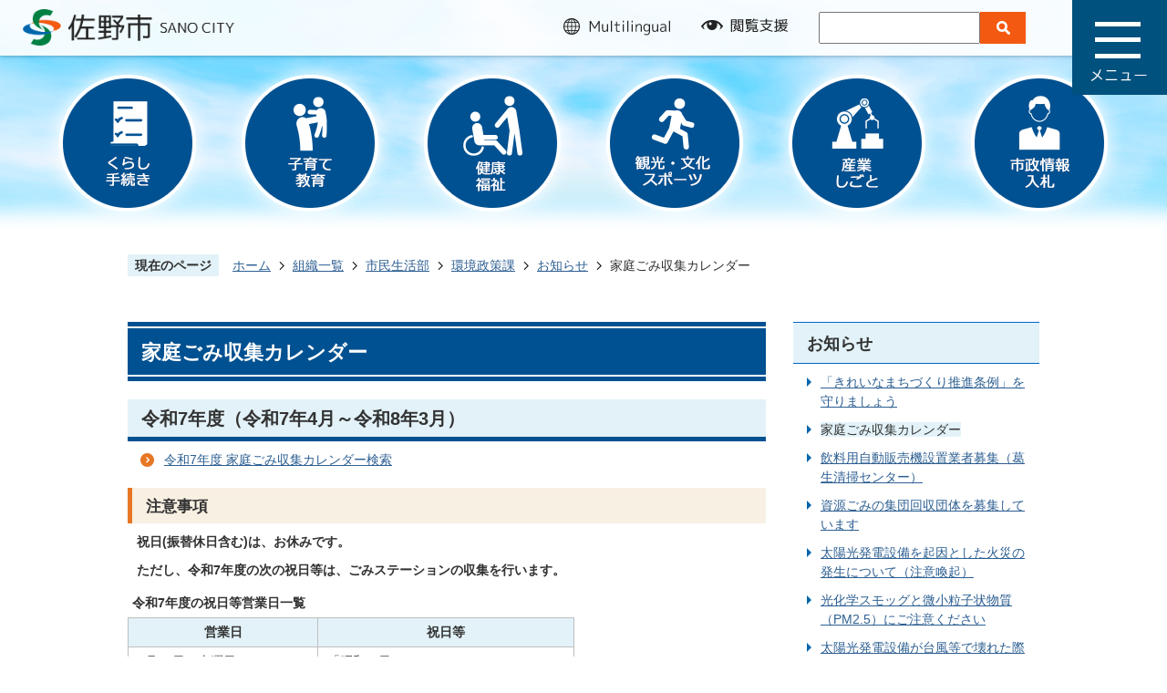

--- FILE ---
content_type: text/html
request_url: https://www.city.sano.lg.jp/soshikiichiran/shimin/kankyoseisakuka/oshirase/3820.html
body_size: 38173
content:
<!DOCTYPE HTML>
<html lang="ja">
<head>
  <meta charset="utf-8">
                                                                                              

        <meta name="keywords" content="">
<meta name="description" content="">    <meta property="og:title" content="家庭ごみ収集カレンダー|佐野市">
<meta property="og:type" content="article">
<meta property="og:url" content="https://www.city.sano.lg.jp/soshikiichiran/shimin/kankyoseisakuka/oshirase/3820.html">
  <meta property="og:image" content="//www.city.sano.lg.jp/theme/base/img_common/ogp_noimage.png" />
  <meta property="og:description" content="              注意事項祝日(振替休日含む)は、お休みです。ただし、令和7年度の次の祝日等は、ごみステーションの収集を行います。	令和7年度の祝日等営業日一覧						営業日			祝日等									4月29日（火曜日）			「昭和の日」							5月5日（月曜日）			「こどもの日」							7月21日（月曜日）			「海の日」							8月11日（月曜日）			「山の日」							9月15日（月曜日）			「敬老の日」							10月13日（月曜日）			「スポーツの日」							11月24日（月曜日）			「勤労感謝の日」の振替休日							1月12日（月曜日）			「成人の日」			            " />  <meta name="viewport" content="width=750, user-scalable=yes">      <meta name="nsls:timestamp" content="Thu, 27 Feb 2025 23:30:00 GMT">            <title>家庭ごみ収集カレンダー／佐野市</title>    <link rel="canonical" href="https://www.city.sano.lg.jp/soshikiichiran/shimin/kankyoseisakuka/oshirase/3820.html">        
                            <link rel="icon" href="//www.city.sano.lg.jp/favicon.ico">
        <link rel="apple-touch-icon" href="//www.city.sano.lg.jp/theme/base/img_common/smartphone.png">
                                                  <link href="//www.city.sano.lg.jp/theme/base/css/sub.css" rel="stylesheet" type="text/css" class="sp-style">              

                      
            
                                                        <script src="//www.city.sano.lg.jp/theme/base/js/jquery.js"></script>
                              <script src="//www.city.sano.lg.jp/theme/base/js/jquery_cookie.js"></script>
                              <script src="//www.city.sano.lg.jp/theme/base/js/jquery-ui.min.js"></script>
                              <script src="//www.city.sano.lg.jp/theme/base/js/common_lib.js"></script>
                              <script src="//www.city.sano.lg.jp/theme/base/js/jquery.easing.1.3.js"></script>
                              <script src="//www.city.sano.lg.jp/theme/base/js/jquery.bxslider.js"></script>
                              <script src="//www.city.sano.lg.jp/theme/base/js/jquery_dropmenu.js"></script>
                                                          <script src="//www.city.sano.lg.jp/theme/base/js/common.js"></script>
<script src="//www.city.sano.lg.jp/theme/base/js/ofi.min.js"></script>
<script src="//www.city.sano.lg.jp/theme/base/js/mutual_switching/mutual_switching.js"></script>

<script src="//cdn1.readspeaker.com/script/7724/webReader/webReader.js?pids=wr&amp;forceAdapter=ioshtml5&amp;disable=translation,lookup" type="text/javascript"></script>
<link href="https://fonts.googleapis.com/css?family=M+PLUS+1p:400,700&display=swap&subset=japanese" rel="stylesheet">
                                              <script src='//www.google.com/jsapi'></script>
                                          <script src="//www.city.sano.lg.jp/theme/base/js/sub.js"></script>
                          

              
                  
  <!--[if lt IE 9]>
  <script src="//www.city.sano.lg.jp/theme/base/js/html5shiv-printshiv.min.js"></script>
  <script src="//www.city.sano.lg.jp/theme/base/js/css3-mediaqueries.js"></script>
  <![endif]-->

  <script>
    var cms_api_token="eyJ0eXAiOiJKV1QiLCJhbGciOiJIUzI1NiJ9.eyJjdXN0b21lcl9jb2RlIjoiMTgxMTUxIiwic2VydmljZV9uYW1lIjoiU01BUlQgQ01TIn0.wlVW3tRhwzKAUE6VIFURV5vuCCOZHvNQJetot8yg8OU";
    var cms_api_domain="lg-api.smart-lgov.jp";
    var cms_api_site="";
    var cms_app_version="";
    var cms_app_id="";
    var site_domain = "https://www.city.sano.lg.jp";
    var theme_name = "base";
    var cms_recruit_no = "0";
    var cms_recruit_history_no = "0";
    var cms_recruit_search_item = '[]';
    var is_smartphone = false;  </script>

  
  


</head>
<body>
            
              
                
  
  
  <div id="wrapper">
    <div id="wrapper-in">
      <div id="wrapper-in2">

        <p id="smartphone" class="jqs-go-to-sp" style="display: none;">
          <a href="https://www.city.sano.lg.jp/soshikiichiran/shimin/kankyoseisakuka/oshirase/3820.html" class="jqs-go-to-sp">
            <img src="//www.city.sano.lg.jp/theme/base/img_common/btn_to_smartphone.png" alt="スマートフォン版を表示">
          </a>
        </p>

        <div class="honbun">
          <p><a href="#container">本文へ</a></p>
        </div>

        <div id="header-print">

                          <header id="header" class="header">

  <div class="header-in clearfix">

        <p class="logo" id="header-logo"><a href="https://www.city.sano.lg.jp/index.html"><img src="//www.city.sano.lg.jp/theme/base/img_common/header_logo.png" alt="佐野市 SANO CITY"></a></p>
    
          <div class="support-container">
  <ul class="list">
    <li class="multilingual">
      <a href="#">
        <span class="visually-hidden" lang="en">multilingual</span>
                <span class="view-pc sp-btn">
          <img src="//www.city.sano.lg.jp/theme/base/img_common/multilingual_off.png" class="modal-off on" alt="">
          <img src="//www.city.sano.lg.jp/theme/base/img_common/multilingual_on.png" class="modal-on hide" alt="">
        </span>
        <span class="view-sp sp-btn">
          <img src="//www.city.sano.lg.jp/theme/base/img_common/sp_multilingual.png" class="modal-off on" alt="">
          <img src="//www.city.sano.lg.jp/theme/base/img_common/sp_multilingual_on.png" class="modal-on hide" alt="">
        </span>
              </a>
    </li>
    <li class="brousing-support">
      <a href="#">
        <span class="visually-hidden">閲覧支援</span>
                <span class="view-pc sp-btn">
          <img src="//www.city.sano.lg.jp/theme/base/img_common/brousing_support_off.png" class="modal-off on" alt="">
          <img src="//www.city.sano.lg.jp/theme/base/img_common/brousing_support_on.png" class="modal-on hide" alt="">
        </span>
        <span class="view-sp sp-btn">
          <img src="//www.city.sano.lg.jp/theme/base/img_common/sp_brousing_support.png" class="modal-off on" alt="">
          <img src="//www.city.sano.lg.jp/theme/base/img_common/sp_brousing_support_on.png" class="modal-on hide" alt="">
        </span>
              </a>
    </li>
        <li class="view-pc">
              <form name="search_form" action="https://search-city-sano.dga.jp/" method="GET" onsubmit="return mysearch(this);" class="search-box">
  <input type="text" name="kw" value="" class="iSearchAssist" title="ここに検索語を入力"><input type="hidden" name="ie" value="u"><input type="image" class="submit" src="//www.city.sano.lg.jp/theme/base/img_common/search_submit_btn.png" alt="検索">
</form>          </li>
        <li class="google-btn view-sp">
      <a href="#">
        <span class="view-sp sp-btn">
          <span class="visually-hidden">検索</span>
                    <img src="//www.city.sano.lg.jp/theme/base/img_common/sp_search.png" class="modal-off on" alt="">
          <img src="//www.city.sano.lg.jp/theme/base/img_common/sp_search_on.png" class="modal-on hide" alt="">
                  </span>
      </a>
    </li>
  </ul>
</div>    
  </div>
  <nav id="header-nav">
    <p class="menu-btn-menu">
      <a href="#">
        <span class="visually-hidden">メニュー</span>
        <img src="//www.city.sano.lg.jp/theme/base/img_common/menu_open.png" class="view-pc" alt="">
        <img src="//www.city.sano.lg.jp/theme/base/img_common/sp_menu_open.png" class="view-sp" alt="">
      </a>
    </p>
    <p class="modal-menu-close"><a href="#"><img src="//www.city.sano.lg.jp/theme/base/img_common/menu_close.png" alt="メニューを閉じる"></a></p>
  </nav>

      <div class="multilingual-menu modal">
         
<div class="in translate-element">
  <p class="view-pc" lang="en">Select Language :</p>
  <ul>
    <li><a href="https://translation2.j-server.com/LUCSANOC/ns/w0/jaen/https://www.city.sano.lg.jp/soshikiichiran/shimin/kankyoseisakuka/oshirase/3820.html" lang="en">English</a></li>
    <li><a href="https://translation2.j-server.com/LUCSANOC/ns/w0/jazh/https://www.city.sano.lg.jp/soshikiichiran/shimin/kankyoseisakuka/oshirase/3820.html" lang="zh-Hans">中文（簡体）</a></li>
    <li><a href="https://translation2.j-server.com/LUCSANOC/ns/w0/jazhb/https://www.city.sano.lg.jp/soshikiichiran/shimin/kankyoseisakuka/oshirase/3820.html" lang="zh-Hant">中文（繁体）</a></li>
    <li><a href="https://translation2.j-server.com/LUCSANOC/ns/w0/jako/https://www.city.sano.lg.jp/soshikiichiran/shimin/kankyoseisakuka/oshirase/3820.html" lang="ko">&#54620;&#44397;&#50612;</a></li>
    <li><a href="https://translation2.j-server.com/LUCSANOC/ns/w0/jaes/https://www.city.sano.lg.jp/soshikiichiran/shimin/kankyoseisakuka/oshirase/3820.html" lang="es">Español</a></li>
    <li><a href="https://translation2.j-server.com/LUCSANOC/ns/w0/javi/https://www.city.sano.lg.jp/soshikiichiran/shimin/kankyoseisakuka/oshirase/3820.html" lang="vi">Việt</a></li>
    <li><a href="https://www.city.sano.lg.jp/soshikiichiran/shimin/kankyoseisakuka/oshirase/3820.html" lang="ja">日本語</a></li>
  </ul>
  <p class="view-sp close-btn"><a href="#"><img src="//www.city.sano.lg.jp/theme/base/img_common/sp_modal_close.png" alt="メニューを閉じる"></a></p>
</div>
  </div>
<div class="brousing-support-menu modal">
  <div class="support-contents">
    <dl id="header-size">
      <dt class="title"><span>文字サイズ</span></dt>
      <dd class="item"><a href="#" class="scsize normal"><img src="//www.city.sano.lg.jp/theme/base/img_common/headersize_normal_on.png" alt="標準"></a></dd>
      <dd class="item2"><a href="#" class="scsize up"><img src="//www.city.sano.lg.jp/theme/base/img_common/headersize_big_off.png" alt="拡大"></a></dd>
    </dl>
    <dl id="header-color">
      <dt class="title"><span>背景色変更</span></dt>
      <dd class="item"><a href="#" class="sccolor" id="color_black"><img src="//www.city.sano.lg.jp/theme/base/img_common/headercolor_black.png" alt="背景色を黒色にする"></a></dd>
      <dd class="item2"><a href="#" class="sccolor" id="color_blue"><img src="//www.city.sano.lg.jp/theme/base/img_common/headercolor_blue.png" alt="背景色を青色にする"></a></dd>
      <dd class="item3"><a href="#" class="sccolor" id="color_normal"><img src="//www.city.sano.lg.jp/theme/base/img_common/headercolor_white.png" alt="背景色を白色にする"></a></dd>
    </dl>
    <div class="dl">
      <div id="readspeaker_button1" class="rs_skip dt">
        <a href="//app-as.readspeaker.com/cgi-bin/rsent?customerid=7724&amp;lang=ja_jp&amp;readid=container&amp;url=" onclick="readpage(this.href, 'xp1'); return false;" class="rs_href" rel="nofollow" accesskey="L">音声読み上げ</a>
      </div>
    </div>
    <p class="view-sp close-btn"><a href="#"><img src="//www.city.sano.lg.jp/theme/base/img_common/sp_modal_close.png" alt="メニューを閉じる"></a></p>
  </div>
</div>
<div class="search-menu view-sp modal">
  <div class="in">
          <form name="search_form" action="https://search-city-sano.dga.jp/" method="GET" onsubmit="return mysearch(this);" class="search-box">
  <input type="text" name="kw" value="" class="iSearchAssist" title="ここに検索語を入力"><input type="hidden" name="ie" value="u"><input type="image" class="submit" src="//www.city.sano.lg.jp/theme/base/img_common/search_submit_btn.png" alt="検索">
</form>        <p class="close-btn"><a href="#"><img src="//www.city.sano.lg.jp/theme/base/img_common/sp_modal_close.png" alt="メニューを閉じる"></a></p>
  </div>
</div>
    <div class="menu-container">
    <div id="header-modal">
      <div class="modal-menu">
        <div class="in">
          <div class="menu-link-container">
            <ul class="site-list">
              <li><a href="https://www.city.sano.lg.jp/index.html">ホーム</a></li>
              <li><a href="https://www.city.sano.lg.jp/kurashi_gyosei/index.html">くらし・行政サイト</a></li>
              <li><a href="https://www.city.sano.lg.jp/ijuteiju/index.html">移住・定住サイト</a></li>
              <li><a href="https://www.city.sano.lg.jp/miryokuhasshin/index.html">魅力発信サイト</a></li>
            </ul>
            <div class="purpose-list">
              <ul class="list">
                <li>
                  <a href="https://www.city.sano.lg.jp/kurashi_gyosei/kurashi_tetsuzuki/index.html">
                    <div class="ico-box">
                      <img src="//www.city.sano.lg.jp/theme/base/img_common/drawer_btn01.png" alt="">
                    </div>
                    <p><span>くらし・手続き</span></p>
                  </a>
                </li>
                <li>
                  <a href="https://www.city.sano.lg.jp/kurashi_gyosei/kosodate_kyoiku/index.html">
                    <div class="ico-box">
                      <img src="//www.city.sano.lg.jp/theme/base/img_common/drawer_btn02.png" alt="">
                    </div>
                    <p><span>子育て・教育</span></p>
                  </a>
                </li>
                <li>
                  <a href="https://www.city.sano.lg.jp/kurashi_gyosei/kenko_fukushi/index.html">
                    <div class="ico-box">
                      <img src="//www.city.sano.lg.jp/theme/base/img_common/drawer_btn03.png" alt="">
                    </div>
                    <p><span>健康・福祉</span></p>
                  </a>
                </li>
                <li>
                  <a href="https://www.city.sano.lg.jp/kurashi_gyosei/kanko_bunka_sports/index.html">
                    <div class="ico-box">
                      <img src="//www.city.sano.lg.jp/theme/base/img_common/drawer_btn04.png" alt="">
                    </div>
                    <p><span>観光・文化<br>スポーツ</span></p>
                  </a>
                </li>
                <li>
                  <a href="https://www.city.sano.lg.jp/kurashi_gyosei/sangyo_shigoto/index.html">
                    <div class="ico-box">
                      <img src="//www.city.sano.lg.jp/theme/base/img_common/drawer_btn05.png" alt="">
                    </div>
                    <p><span>産業・しごと</span></p>
                  </a>
                </li>
                <li>
                  <a href="https://www.city.sano.lg.jp/kurashi_gyosei/shiseijoho_nyusatsu/index.html">
                    <div class="ico-box">
                      <img src="//www.city.sano.lg.jp/theme/base/img_common/drawer_btn06.png" alt="">
                    </div>
                    <p><span>市政情報・入札</span></p>
                  </a>
                </li>
              </ul>
            </div>
          </div>
          <p class="modal-view-pc view-sp">
            <a href="https://www.city.sano.lg.jp/soshikiichiran/shimin/kankyoseisakuka/oshirase/3820.html" class="jqs-go-to-pc">
              <img src="//www.city.sano.lg.jp/theme/base/img_common/sp_view_pc.png" alt="PC版を表示">
            </a>
          </p>
          <div class="close-container view-sp">
            <p class="modal-menu-close view-sp">
              <img src="//www.city.sano.lg.jp/theme/base/img_common/sp_modal_close.png" alt="メニューを閉じる">
            </p>
          </div>
        </div>
      </div>
    </div>
  </div>
</header>
            
        </div>

                  <nav class="sub-nav view-pc">
  <ul class="list">
    <li><a href="https://www.city.sano.lg.jp/kurashi_gyosei/kurashi_tetsuzuki/index.html"><img src="//www.city.sano.lg.jp/theme/base/img_common/nav1.png" alt="くらし 手続き"></a></li>
    <li><a href="https://www.city.sano.lg.jp/kurashi_gyosei/kosodate_kyoiku/index.html"><img src="//www.city.sano.lg.jp/theme/base/img_common/nav2.png" alt="子育て 教育"></a></li>
    <li><a href="https://www.city.sano.lg.jp/kurashi_gyosei/kenko_fukushi/index.html"><img src="//www.city.sano.lg.jp/theme/base/img_common/nav3.png" alt="健康 福祉"></a></li>
    <li><a href="https://www.city.sano.lg.jp/kurashi_gyosei/kanko_bunka_sports/index.html"><img src="//www.city.sano.lg.jp/theme/base/img_common/nav4.png" alt="観光・文化 スポーツ"></a></li>
    <li><a href="https://www.city.sano.lg.jp/kurashi_gyosei/sangyo_shigoto/index.html"><img src="//www.city.sano.lg.jp/theme/base/img_common/nav5.png" alt="産業 しごと"></a></li>
    <li><a href="https://www.city.sano.lg.jp/kurashi_gyosei/shiseijoho_nyusatsu/index.html"><img src="//www.city.sano.lg.jp/theme/base/img_common/nav6.png" alt="市政情報 入札"></a></li>
  </ul>
</nav>        
        <dl id="pankuzu" class="clearfix">
          <dt class="title">現在のページ</dt>
          <dd class="in">
            

<ul class="list">
              <li><a href="https://www.city.sano.lg.jp/index.html">ホーム</a></li>
                  <li class="icon"><a href="https://www.city.sano.lg.jp/soshikiichiran/index.html">組織一覧</a></li>
                  <li class="icon"><a href="https://www.city.sano.lg.jp/soshikiichiran/shimin/index.html">市民生活部</a></li>
                  <li class="icon"><a href="https://www.city.sano.lg.jp/soshikiichiran/shimin/kankyoseisakuka/index.html">環境政策課</a></li>
                  <li class="icon"><a href="https://www.city.sano.lg.jp/soshikiichiran/shimin/kankyoseisakuka/oshirase/index.html">お知らせ</a></li>
            <li class="icon"><span>家庭ごみ収集カレンダー</span></li>
  </ul>
          </dd>
        </dl>

                <div id="xp1" class="rs_preserve rs_skip rs_splitbutton rs_addtools rs_exp"></div>
        
        <section id="container">
          <div id="container-in" class="clearfix">

            <article id="contents" role="main">

                                
      <h1 class="title"><span class="bg"><span class="bg2">家庭ごみ収集カレンダー</span></span></h1>
                  
              <div id="contents-in">      
        
        
                <div class="free-layout-area">
          <div>
            <h2><span class="bg"><span class="bg2"><span class="bg3">令和7年度（令和7年4月～令和8年3月）</span></span></span></h2>
          
<p class="link-item"><a class="icon" href="https://www.city.sano.lg.jp/soshikiichiran/shimin/kankyoseisakuka/gyomuannai/r7_calendar/3789.html">令和7年度 家庭ごみ収集カレンダー検索</a></p>

            <div class="wysiwyg">
              <h3><strong>注意事項</strong></h3>

<p><strong>祝日(振替休日含む)は、お休みです。</strong></p>

<p><strong>ただし、令和7年度の次の祝日等は、ごみステーションの収集を行います。</strong></p>

<table border="1" cellpadding="1" cellspacing="1" style="width: 70%;">
	<caption>令和7年度の祝日<strong>等</strong>営業日一覧</caption>
	<thead>
		<tr>
			<th scope="col">営業日</th>
			<th scope="col">祝日等</th>
		</tr>
	</thead>
	<tbody>
		<tr>
			<td>4月29日（火曜日）</td>
			<td>「昭和の日」</td>
		</tr>
		<tr>
			<td>5月5日（月曜日）</td>
			<td>「こどもの日」</td>
		</tr>
		<tr>
			<td>7月21日（月曜日）</td>
			<td>「海の日」</td>
		</tr>
		<tr>
			<td>8月11日（月曜日）</td>
			<td>「山の日」</td>
		</tr>
		<tr>
			<td>9月15日（月曜日）</td>
			<td>「敬老の日」</td>
		</tr>
		<tr>
			<td>10月13日（月曜日）</td>
			<td>「スポーツの日」</td>
		</tr>
		<tr>
			<td>11月24日（月曜日）</td>
			<td>「勤労感謝の日」の振替休日</td>
		</tr>
		<tr>
			<td>1月12日（月曜日）</td>
			<td>「成人の日」</td>
		</tr>
	</tbody>
</table>
            </div>
          
</div>
        </div>
        
        


            
              
                                                                  <!-- 「お問い合わせ先」 -->
                                                        
      <div class="toiawase">
      <dl class="col-area clearfix"><dt class="title"><span class="bg"><span class="bg2">この記事に関するお問い合わせ先</span></span></dt>
      <dd class="in">
      <div class="name">市民生活部環境政策課<br />クリーン推進係、廃棄物対策係、施設係、一般廃棄物処理施設対策担当<br /><br />〒327-0812<br />佐野市町谷町206番地13(みかもクリーンセンター内)<br />電話番号：0283-23-8153 ファクス番号：0283-22-3593<br /><a href="https://www.city.sano.lg.jp/cgi-bin/inquiry.php/18?page_no=3820">お問い合わせフォームはこちら</a></div>
      </dd>
      </dl></div>
                    
                     <!-- pdfダウンロード -->

                  
  


                  
                
                <div id="social-update-area">
                                                                                                                                                                

  
                
            
            
                     
        <p class="update">更新日：2025年02月28日</p>

  
                </div>

              <!-- //#contents-in  -->
              </div>
            <!-- //#contents  -->
            </article>

                                                                                                        
              
                <nav id="side-nav">
        <section class="side-nav-list">
            
    <script>
  function cmsDynDateFormat(date, format) {
    var jpWeek = ['日', '月', '火', '水', '木', '金', '土'];
    return format.replace('%Y', date.getFullYear()).replace('%m', ('0' + (date.getMonth() + 1)).slice(-2)).replace('%d', ('0' + date.getDate()).slice(-2)).replace('%a', jpWeek[date.getDay()])
        .replace('%H', ('0' + date.getHours()).slice(-2)).replace('%M', ('0' + date.getMinutes()).slice(-2)).replace('%S', ('0' + date.getSeconds()).slice(-2));
  }
  function cmsDynExecuteGetPageList() {
    var outerBlocks = $('.pageListDynBlock');
    outerBlocks.each(function() {
      var block = $(this);
      block.find('.pageListExists').css('display', 'none');
      block.find('.pageListNotExists').css('display', 'none');

      var url = block.attr('data-url');

      var cond = {};

      cond.limit = parseInt(block.attr('data-limit'));
      cond.showIndex = parseInt(block.attr('data-show-index'));
      cond.showMobile = parseInt(block.attr('data-show-mobile'));
      dateBegin = block.attr('data-date-begin');
      dateSpan = block.attr('data-date-span');

      cond.curPageNo = block.attr('data-current-page-no');
      cond.dirClass = block.attr('data-dir-class');
      cond.pageClass = block.attr('data-page-class');

      cond.timeBegin = 0;
      if (dateBegin) {
        cond.timeBegin = new Date(dateBegin);
      } else if (dateSpan) {
        cond.timeBegin = Date.now() - dateSpan * 86400000;
      }
      var recentSpan = block.attr('data-recent-span');
      cond.recentBegin = 0;
      if (recentSpan) {
        cond.recentBegin = Date.now() - recentSpan * 86400000;
      }
      cond.dateFormat = block.attr('data-date-format');
      if (!cond.dateFormat) {
        cond.dateFormat = '%Y/%m/%d %H:%M:%S';
      }
      cond.joinGrue = block.attr('data-join-grue');
      if (!cond.joinGrue) {
        cond.joinGrue = ' , ';
      }
      cond.eventDateFormat = block.attr('data-event-date-format');
      if (!cond.eventDateFormat) {
        cond.eventDateFormat = cond.dateFormat;
      }
      cond.eventType = block.attr('data-event-type');
      cond.eventField = block.attr('data-event-field');
      cond.eventArea = block.attr('data-event-area');
      eventDateSpan = block.attr('data-event-date-span');
      cond.eventTimeEnd = 0;
      if (eventDateSpan) {
        cond.eventTimeEnd = Date.now() + eventDateSpan * 86400000;
      }

      // タグ
      cond.tagDisplay = block.attr('data-show-tags');
      cond.tagPosition = block.attr('data-tags-position');
      cond.tagFilterTargets = block.attr('data-tag-filter-targets');

      $.getJSON(url, function(json) {
        cmsDynApplyPageListJson(block, json, cond);
      }).fail(function(jqxhr, textStatus, error) {
        block.css('display', 'none');
      });
    });
  }
  function cmsDynApplyPageListJson(block, json, cond) {
    var now = Date.now();
    var list = block.find('.pageListBlock');
    var template = list.find('.pageEntity:first').clone();
    list.find('.pageEntity').remove();

    var count = 0;

    for (var i = 0; i < json.length; i++) {
      var item = json[i];
      var itemDate = new Date(item.publish_datetime);

      if (!cond.showIndex && item.is_category_index) {
        continue;
      }
      if (!cond.showMobile && item.is_keitai_page) {
        continue;
      }
      if (cond.timeBegin && itemDate.getTime() < cond.timeBegin) {
        continue;
      }

      // タグによる絞込み
      if ('tag' in item && item.tag && cond.tagFilterTargets != null) {
        var filteringNos = (!isNaN(cond.tagFilterTargets)) ? [cond.tagFilterTargets] : cond.tagFilterTargets.split(/,|\s/);
        var isTarget = false;
        item.tag.forEach(function(tagItem, idx) {
          if (filteringNos.indexOf(tagItem.tag_no + "") >= 0) {
            isTarget = true;
          }
        });
        if (!isTarget) {
          continue;
        }
      }

      var entity = template.clone();
      if ('event' in item && item['event']) {
        var pageEvent = item['event'];
        if (cond.eventType && cond.eventType != pageEvent.event_type_name) {
          continue;
        }
        if (cond.eventField && $.inArray(cond.eventField, pageEvent.event_fields) < 0) {
          continue;
        }
        if (cond.eventArea && $.inArray(cond.eventArea, pageEvent.event_area) < 0) {
          continue;
        }

        var eventDateString = '';
        if (cond.eventTimeEnd) {
          if (pageEvent.event_date_type_id == 0) {
            var startDatetime = pageEvent.event_start_datetime ? new Date(pageEvent.event_start_datetime) : false;
            var endDatetime = pageEvent.event_end_datetime ? new Date(pageEvent.event_end_datetime) : false;
            if (startDatetime && endDatetime) {
              if (startDatetime.getTime() > cond.eventTimeEnd || endDatetime.getTime() <= now) {
                continue;
              }
              eventDateString = cmsDynDateFormat(startDatetime, cond.eventDateFormat) + '～' + cmsDynDateFormat(endDatetime, cond.eventDateFormat);
            } else if (startDatetime) {
              if (startDatetime.getTime() > cond.eventTimeEnd) {
                continue;
              }
            } else {
              if (endDatetime.getTime() <= now) {
                continue;
              }
              eventDateString = '～' + cmsDynDateFormat(endDatetime, cond.eventDateFormat);
            }
          } else if (pageEvent.event_date_type_id == 1) {
            var filteredDates = $.grep(pageEvent.event_dates, function(value, index) {
              var eventTime1 = new Date(value[0]+'T00:00:00+09:00').getTime();
              var eventTime2 = new Date(value[1]+'T23:59:59+09:00').getTime();
              return (eventTime1 <= cond.eventTimeEnd && eventTime2 >= now);
            });
            if (filteredDates.length == 0) {
              continue;
            }
          }
        }
        if (pageEvent.event_place) {
          entity.find('.pageEventPlaceExists').css('display', '');
          entity.find('.pageEventPlace').text(pageEvent.event_place);
        } else {
          entity.find('.pageEventPlaceExists').css('display', 'none');
          entity.find('.pageEventPlace').text('');
        }
        if (pageEvent.event_date_supplement) {
          entity.find('.pageEventDateExists').css('display', '');
          entity.find('.pageEventDate').text(pageEvent.event_date_supplement);
        } else if (eventDateString.length > 0) {
          entity.find('.pageEventDateExists').css('display', '');
          entity.find('.pageEventDate').text(eventDateString);
        } else {
          entity.find('.pageEventDateExists').css('display', 'none');
          entity.find('.pageEventDate').text('');
        }

        if (pageEvent.event_type_name) {
          entity.find('.pageEventTypeExists').css('display', '');
          entity.find('.pageEventType').text(pageEvent.event_type_name);
        } else {
          entity.find('.pageEventTypeExists').css('display', 'none');
          entity.find('.pageEventType').text('');
        }
        if (pageEvent.event_fields && pageEvent.event_fields.length > 0) {
          entity.find('.pageEventFieldsExists').css('display', '');
          entity.find('.pageEventFields').text(pageEvent.event_fields.join(cond.joinGrue));
        } else {
          entity.find('.pageEventFieldsExists').css('display', 'none');
          entity.find('.pageEventFields').text('');
        }
        if (pageEvent.event_area && pageEvent.event_area.length > 0) {
          entity.find('.pageEventAreaExists').css('display', '');
          entity.find('.pageEventArea').text(pageEvent.event_area.join(cond.joinGrue));
        } else {
          entity.find('.pageEventAreaExists').css('display', 'none');
          entity.find('.pageEventArea').text('');
        }
        entity.find('.pageEventExists').css('display', '');
      } else {
        entity.find('.pageEventExists').css('display', 'none');
      }

      entity.find('.pageDate').each(function() {
        var dateString = cmsDynDateFormat(itemDate, cond.dateFormat);
        $(this).text(dateString);
      });
      var pageLink = entity.find('a.pageLink');
      if (cond.curPageNo == item.page_no) {
        pageLink.removeAttr('href').removeAttr('page_no').css('display', 'none');
        pageLink.parent().append('<span class="pageNoLink">' + item.page_name + '</span>');
      } else {
        pageLink.attr('page_no', item.page_no).attr('href', item.url).text(item.page_name);
        pageLink.find('.pageNoLink').remove();
      }

      entity.find('.pageDescription').text(item.description);

      if ('thumbnail_image' in item && item.thumbnail_image) {
        entity.find('.pageThumbnail').append($('<img>', {src: item.thumbnail_image, alt: ""}));
      } else {
        entity.find('.pageThumbnail').remove();
      }

      if (cond.recentBegin && itemDate.getTime() >= cond.recentBegin) {
        entity.find('.pageRecent').css('display', '');
      } else {
        entity.find('.pageRecent').css('display', 'none');
      }

      // タグ付与
      if ('tag' in item && item.tag) {
        if (item.tag.length > 0) {
          var DEFINE_CLASS_NAME_WHEN_TAG_TYPE_IMAGE = 'tag-type-image';
          var DEFINE_CLASS_NAME_WHEN_TAG_TYPE_TEXT = 'tag-type-text';
          var DEFINE_CLASS_NAME_WHEN_TAG_POSITION_BEFORE = 'tag-pos-before';
          var DEFINE_CLASS_NAME_WHEN_TAG_POSITION_AFTER = 'tag-pos-after';
          var DEFINE_CLASS_NAME_TAG_BLOCK = 'tags';
          var DEFINE_CLASS_NAME_TAG = 'tag';
          var DEFINE_CLASS_NAME_TAG_INNER = 'tag-bg';

          // タグの表示位置を判定
          var tagPositionClassName = (cond.tagPosition == 1) ? DEFINE_CLASS_NAME_WHEN_TAG_POSITION_BEFORE : DEFINE_CLASS_NAME_WHEN_TAG_POSITION_AFTER;

          // タグ出力の外枠を生成
          var tagListWrapperHtml = $('<span>', {
            class: [DEFINE_CLASS_NAME_TAG_BLOCK, tagPositionClassName].join(' ')
          });

          item.tag.forEach(function(tagItem, idx) {
            // タグの中身を設定
            var tagBody;
            if (tagItem.image_file_name != null && tagItem.image_file_name != "") {
              // 画像
              tagBody = $('<span>', {
                class: DEFINE_CLASS_NAME_TAG + tagItem.tag_no,
              }).append($('<img>', {
                class: [DEFINE_CLASS_NAME_TAG_INNER, DEFINE_CLASS_NAME_WHEN_TAG_TYPE_IMAGE].join(' '),
                src: tagItem.image_url,
                alt: tagItem.tag_name
              }));
            } else {
              // テキスト
              tagBody = $('<span>', {
                class: DEFINE_CLASS_NAME_TAG + tagItem.tag_no,
              }).append($('<span>', {
                class: [DEFINE_CLASS_NAME_TAG_INNER, DEFINE_CLASS_NAME_WHEN_TAG_TYPE_TEXT].join(' '),
                text: tagItem.tag_name
              }));
            }
            tagListWrapperHtml.append(tagBody);
          });

          // 出力
          if (cond.tagDisplay == 1) {
            if (tagPositionClassName === DEFINE_CLASS_NAME_WHEN_TAG_POSITION_BEFORE) {
              entity.find('.pageDate').after(tagListWrapperHtml);
            } else {
              entity.find('a.pageLink').after(tagListWrapperHtml);
            }
          }
        }
      }

      var removeClasses = [];
      var appendClasses = [];
      if (item.is_category_index) {
        appendClasses = cond.dirClass ? cond.dirClass.split(' ') : [];
        removeClasses = cond.pageClass ? cond.pageClass.split(' ') : [];
      } else {
        removeClasses = cond.dirClass ? cond.dirClass.split(' ') : [];
        appendClasses = cond.pageClass ? cond.pageClass.split(' ') : [];
      }
      $.each(removeClasses, function(idx, val){
        entity.removeClass(val);
      });
      $.each(appendClasses, function(idx, val){
        entity.addClass(val);
      });

      entity.css('display', '');
      list.append(entity);
      count++;
      if (cond.limit && count >= cond.limit) {
        break;
      }
    }
    if (count) {
      block.css('display', '');
      block.find('.pageListExists').css('display', '');
      block.find('.pageListNotExists').css('display', 'none');
    } else {
      block.css('display', '');
      block.find('.pageListExists').css('display', 'none');
      block.find('.pageListNotExists').css('display', '');
    }
  };
</script>

<script>
$(function() {
  cmsDynExecuteGetPageList();
});
</script>


    
  <div class="pageListDynBlock" data-url="//www.city.sano.lg.jp/soshikiichiran/shimin/kankyoseisakuka/oshirase/index.tree.json"
   data-show-shortcut="1" data-show-index="1"
   data-current-page-no="3820">
    <dl class="pageListExists">
      <dt class="title">
        <span class="bg"><span class="bg2"><a href="//www.city.sano.lg.jp/soshikiichiran/shimin/kankyoseisakuka/oshirase/index.html">お知らせ</a></span></span>
      </dt>
      <dd class="in">
        <ul class="list clearfix pageListBlock">
          <li class="pageEntity" style="display:none;">
            <a class="pageLink"></a>
          </li>
        </ul>
      </dd>
    </dl>
  </div>
    </section>
  
       
  </nav>                  
          <!-- //#container-in  -->
          </div>
        <!-- //#container  -->
        </section>

        <div id="footer-print">

                      <footer id="footer">
  <p id="pagetop"><a href="#wrapper" class="scroll">ページの先頭へ<img src="//www.city.sano.lg.jp/theme/base/img_common/pagetop.png" alt=""></a></p>
  <div class="in">
    <div class="about">
      <p class="logo" id="footer-logo"><img src="//www.city.sano.lg.jp/theme/base/img_common/footer_logo.png" alt="佐野市役所"></p>
      <div class="address">
        <table>
          <tr>
            <th>所在地</th>
            <td>：</td>
            <td>〒327-8501 栃木県佐野市高砂町1番地</td>
          </tr>
          <tr>
            <th>電話番号</th>
            <td>：</td>
            <td>0283-24-5111(代表)</td>
          </tr>
          <tr>
            <th>業務時間</th>
            <td>：</td>
            <td>月曜日から金曜日の8時30分から17時15分</td>
          </tr>
          <tr>
            <th>閉庁日</th>
            <td>：</td>
            <td>毎週土・日曜日／祝・休日／年末年始（12月29日から1月3日）</td>
          </tr>
        </table>
      </div>
    </div>
    <div class="footer-link">
      <ul class="sns-list">
        <li><a href="https://www.city.sano.lg.jp/kurashi_gyosei/shiseijoho_nyusatsu/koho_kocho/SNS/7042.html"><img src="//www.city.sano.lg.jp/theme/base/img_common/footer_x.png" class="x-icon" alt="Xロゴ"></a></li>
        <li><a href="https://www.facebook.com/CitySano" target="_blank"><img
              src="//www.city.sano.lg.jp/theme/base/img_common/footer_facebook.png" alt="Facebookロゴ"></a></li>
        <li><a href="//www.city.sano.lg.jp/kurashi_gyosei/shiseijoho_nyusatsu/koho_kocho/SNS/15588.html"><img
              src="//www.city.sano.lg.jp/theme/base/img_common/footer_line.png" alt="LINEロゴ"></a></li>
      </ul>
      <ul class="link-list">
        <li><a href="https://www.city.sano.lg.jp/kurashi_gyosei/shiseijoho_nyusatsu/madoguchiannai/index.html">市役所窓口案内</a></li>
        <li><a href="https://www.city.sano.lg.jp/otoiawase/index.html">お問い合わせ</a></li>
        <li><a href="https://www.city.sano.lg.jp/soshikiichiran/index.html">組織一覧</a></li>
        <li><a href="https://www.city.sano.lg.jp/11423.html">サイトマップ</a></li>
      </ul>
      <p class="copyright" lang="en">Copyright (c) 2019 Sano city. All Rights Reserved.</p>
    </div>
  </div>
</footer>          
        </div>

      <!-- //#wrapper-in2  -->
      </div>
    <!-- //#wrapper-in  -->
    </div>
  <!-- //#wrapper  -->
  </div>

    <script src="//www.city.sano.lg.jp/theme/base/js/external.js"></script>
  <script type="text/javascript" src="https://cache.dga.jp/s/sano/search_tool_n3.js"></script>
        </body>
</html>